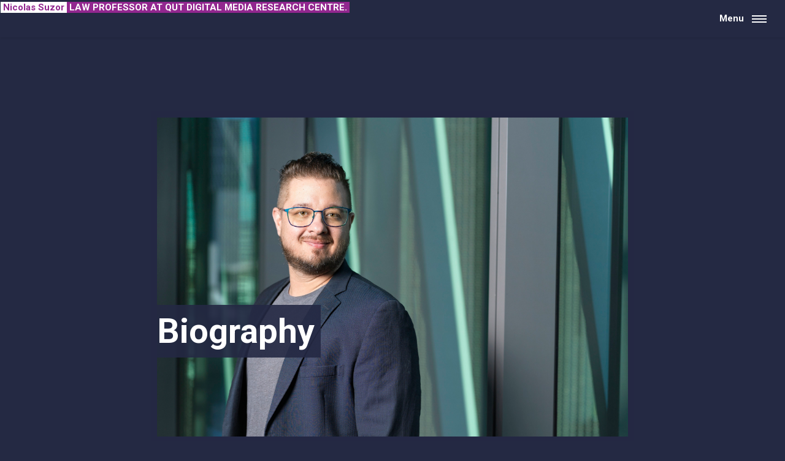

--- FILE ---
content_type: text/html; charset=utf-8
request_url: https://nic.suzor.net/biography/
body_size: 3931
content:
<!DOCTYPE html>
<!--
	Forty by HTML5 UP
	html5up.net | @ajlkn
	Free for personal and commercial use under the CCA 3.0 license (html5up.net/license)
-->
<html>

<head>
	<title>Biography | Nicolas Suzor</title>
	<meta charset="utf-8" />
	<meta name="viewport" content="width=device-width, initial-scale=1, user-scalable=no" />
	<!--[if lte IE 8]><script src="/assets/js/ie/html5shiv.js"></script><![endif]-->
	<link rel="stylesheet" href="/assets/css/main.css" />
	<!--[if lte IE 9]><link rel="stylesheet" href="/assets/css/ie9.css" /><![endif]-->
	<!--[if lte IE 8]><link rel="stylesheet" href="/assets/css/ie8.css" /><![endif]-->

	<!-- Global site tag (gtag.js) - Google Analytics -->
	<script async src="https://www.googletagmanager.com/gtag/js?id=UA-4131259-1" type="a6d3503684ab67004495ba2a-text/javascript"></script>
	<script type="a6d3503684ab67004495ba2a-text/javascript">
	  window.dataLayer = window.dataLayer || [];
	  function gtag(){dataLayer.push(arguments);}
	  gtag('js', new Date());

	  gtag('config', 'UA-4131259-1');
	</script>
  
</head>


<body>

    <!-- Wrapper -->
<div id="wrapper">

<!-- Header -->
<header id="header">
	<a href="/" class="branding">
		
		<span class="name">&nbsp;Nicolas Suzor&nbsp;</span><span class="reverse altheavy">&nbsp;Law Professor at QUT Digital Media Research Centre.&nbsp;</span>
	</a>
	<nav>
		<a href="#menu">Menu</a>
	</nav>
</header>

<!-- Menu -->
<nav id="menu">
	<ul class="links">
    <li><a href="/">home</a></li>
    <li><a href="/biography">bio</a></li>
    <li><a href="/publications">publications</a></li>
    <li><a href="/lawless">New book: Lawless</a></li>
	</ul>
</nav>
 
    
    
<!-- Main -->
<div id="main" class="alt">

<!-- One -->
<section id="one">
	<div class="inner">
    <div class="headerimage">
      <span class="image main"><img src="/assets/ElYfYhqXgAAEWDH.jpg" alt="" /></span>
      <h1><span class="main">Biography</span></h1>
      <header class="major">
	  	</header>
    </div>
		<p>Nicolas Suzor researches the regulation of networked society. He is a Professor at 
the <a href="http://www.law.qut.edu.au">Law School</a> at Queensland University of Technology, 
and one of the leaders of the ARC Centre of Excellence for Automated Decision-Making 
and Society. Nic is a member of the <a href="https://oversightboard.com/">Oversight Board</a>, 
an independent organisation that hears appeals and makes binding decisions about 
what content Facebook and Instagram should allow or remove, based on international 
human rights norms. He is the author of <a href="https://www.amazon.com/Lawless-Secret-Rules-Govern-Digital/dp/1108740472/">Lawless: the secret rules that govern our 
digital lives</a> 
(Cambridge, 2019).</p>

<p>Nic teaches intellectual property and technology law at QUT. He is an award winning educator, receiving QUT’s <a href="../2016/08/02/law-lecturer-and-researcher-awarded-2016-qut-david-gardiner-teacher-of-the-year/index.html">David Gardiner Teacher of the Year medal</a> in 2016 and was <a href="https://www.qut.edu.au/news/news?news-id=123577">nationally recognised</a> as a recipient of an Australian Awards for University Teaching Citation for Outstanding Contributions to Student Learning in 2017 for his engaging and innovative teaching.</p>

<p>Download a <a href="https://i1.wp.com/nic.suzor.net/wp-content/uploads/2009/11/Suzor-Nic-2014-square.png?ssl=1">profile photo in print quality here</a>.</p>

<h2 id="funding-research-integrity-and-other-organisations">Funding, research integrity, and other organisations</h2>
<p>I believe strongly in the importance of independent scholarship. I commit to upholding the ethical principles of academic research, including particularly the shared statement from Robin Feldman et al., <a href="https://scholarship.law.duke.edu/faculty_scholarship/3569/">Open Letter on Ethical Norms in Intellectual Property Scholarship</a>, 29 Harvard Journal of Law &amp; Technology 1-14 (2016). In accordance with these principles, I do not accept funding from sources that impose restrictions on the publication of research results.</p>

<p>Organisations I have been affiliated with:</p>
<ul>
  <li>From 2020, I am one of the inaugural members of the <a href="https://oversightboard.com/">Oversight Board</a>, an independent organisation that hears appeals and makes binding decisions about what content Facebook and Instagram should allow or remove, based on international human rights norms.</li>
  <li>From 2016 – 2020, I was a founding board member and Deputy Chair of <a href="http://digitalrightswatch.org.au">Digital Rights Watch</a>, an Australian non-profit organisation whose mission is to ensure that Australian citizens are equipped, empowered and enabled to uphold their digital rights.</li>
  <li>From 2014 – 2020, I was the Chapter Lead of the <a href="http://creativecommons.org.au/">Creative Commons Australia</a> project.</li>
  <li>From 2007 – 2010, I was a member of the Board of Electronic Frontiers Australia, including periods as Chair and Deputy Chair.</li>
</ul>

<p>In the interests of promoting transparency in academic research, I have received funding from the following sources:</p>

<ul>
  <li>The Australian Research Council</li>
  <li>The Australian Digital Alliance</li>
  <li>The Queensland Taxi Council</li>
  <li>The Australian Communications Consumer Action Network</li>
  <li>The Consumer Policy Research Center</li>
  <li>The OECD</li>
  <li>The Conversation</li>
</ul>

<p>In addition to this research funding, I have consulted with various industry organisations, including Facebook and Google. This work is a direct extension of my research, where I seek to further the public interest in technology policy. I am not paid for this work, but I do accept funding for travel expenses.</p>

<p>None of these organizations has any right to exercise editorial control over my research publications.</p>

<h3 id="oversight-board">Oversight Board</h3>

<p>I am one of the inaugural members of the <a href="https://oversightboard.com/">Oversight Board</a>, an independent organisation that hears appeals and makes binding decisions about what content Facebook and Instagram should allow or remove. We work to improve accountability and help ensure that Facebook’s rules align with global human rights norms.</p>

<p>The Oversight Board is governed by an independent trust. It is funded by Facebook, but Facebook has no ongoing power to interfere with the operation of the Board. Board Members are expected and empowered to exercise independent judgment, and that independence is guaranteed through the Board’s Charter and Bylaws. We aim to hold Facebook to account, and we are committed to being a strong, independent force to promote freedom of expression and respect for fundamental rights.</p>

<p>Nothing in my relationship with the Oversight Board will compromise the independence of my scholarship or my willingness to speak out about the impact that tech companies have on our human rights. I have committed to maintaining the confidentiality of Oversight Board proceedings — this is critical to ensure we can do our work. Importantly, however, no entity is entitled to interfere with my research or publication of results.</p>

	</div>
</section>

</div>

    <!-- Contact -->
<section id="contact">
	<div class="inner">
		<section>
				<div class="contact-method">
					<h3>Sorry! :-(</h3>
					<p>I am unable to help with Facebook or Instagram suspensions, takedowns, or other concerns by email.</p>
					<p>I receive a lot of email and I'm just not able to respond to these enquiries.</p>
				</div>

				</section>
			<section>
				<div class="contact-method">
					<span class="icon alt fa-envelope"></span>
					<h3>Email</h3>
					<a href="/cdn-cgi/l/email-protection#17793964626d78655766626339727362397662"><span class="__cf_email__" data-cfemail="e48aca97919e8b96a4959190ca818091ca8591">[email&#160;protected]</span></a>
				</div>
			</section>
	</div>
</section>

<!-- Footer -->
	<footer id="footer">
		<div class="inner">
			<ul class="icons">
				
					
				
					
				
					
						<li>
							<a href="https://www.instagram.com/nicsuzor/" class="icon alt fa-instagram" target="_blank" rel="noopener noreferrer" aria-label="Instagram">
								<span class="label">Instagram</span>
							</a>
						</li>
					
				
					
						<li>
							<a href="https://www.linkedin.com/in/nicsuzor/" class="icon alt fa-linkedin" target="_blank" rel="noopener noreferrer" aria-label="LinkedIn">
								<span class="label">LinkedIn</span>
							</a>
						</li>
					
				
					
						<li>
							<a href="https://twitter.com/nicsuzor" class="icon alt fa-twitter" target="_blank" rel="noopener noreferrer" aria-label="Twitter">
								<span class="label">Twitter</span>
							</a>
						</li>
					
				
					
						<li>
							<a href="https://www.facebook.com/nicsuzor/" class="icon alt fa-facebook" target="_blank" rel="noopener noreferrer" aria-label="Facebook">
								<span class="label">Facebook</span>
							</a>
						</li>
					
				
					
				
			</ul>
			<ul class="copyright">
				
<a href="https://html5up.net" target="_blank">theme</a> |
<a href="https://github.com/andrewbanchich" target="_blank">integration</a> |
<a href="https://www.flickr.com/photos/anieto2k/24313819645">Wild Wild West photo</a>
Bookshelf photo by <a href="https://unsplash.com/@mvdheuvel?utm_source=unsplash&utm_medium=referral&utm_content=creditCopyText">Maarten van den Heuvel</a> on <a href="https://unsplash.com/?utm_source=unsplash&utm_medium=referral&utm_content=creditCopyText">Unsplash</a>


			</ul>
		</div>
	</footer>

</div>

<!-- Scripts -->
	<script data-cfasync="false" src="/cdn-cgi/scripts/5c5dd728/cloudflare-static/email-decode.min.js"></script><script src="/assets/js/jquery.min.js" type="a6d3503684ab67004495ba2a-text/javascript"></script>
	<script src="/assets/js/jquery.scrolly.min.js" type="a6d3503684ab67004495ba2a-text/javascript"></script>
	<script src="/assets/js/jquery.scrollex.min.js" type="a6d3503684ab67004495ba2a-text/javascript"></script>
	<script src="/assets/js/skel.min.js" type="a6d3503684ab67004495ba2a-text/javascript"></script>
	<script src="/assets/js/util.js" type="a6d3503684ab67004495ba2a-text/javascript"></script>
	<!--[if lte IE 8]><script src="/assets/js/ie/respond.min.js"></script><![endif]-->
	<script src="/assets/js/main.js" type="a6d3503684ab67004495ba2a-text/javascript"></script>


<script src="/cdn-cgi/scripts/7d0fa10a/cloudflare-static/rocket-loader.min.js" data-cf-settings="a6d3503684ab67004495ba2a-|49" defer></script><script defer src="https://static.cloudflareinsights.com/beacon.min.js/vcd15cbe7772f49c399c6a5babf22c1241717689176015" integrity="sha512-ZpsOmlRQV6y907TI0dKBHq9Md29nnaEIPlkf84rnaERnq6zvWvPUqr2ft8M1aS28oN72PdrCzSjY4U6VaAw1EQ==" data-cf-beacon='{"version":"2024.11.0","token":"d29e6b95852b4d2f841f4e9f9f790dbf","r":1,"server_timing":{"name":{"cfCacheStatus":true,"cfEdge":true,"cfExtPri":true,"cfL4":true,"cfOrigin":true,"cfSpeedBrain":true},"location_startswith":null}}' crossorigin="anonymous"></script>
</body>

</html>


--- FILE ---
content_type: text/css; charset=utf-8
request_url: https://nic.suzor.net/assets/css/main.css
body_size: 8784
content:
@import url(font-awesome.min.css);@import url("https://fonts.googleapis.com/css2?family=Roboto:wght@300;700&family=Smooch+Sans:wght@100&family=VT323&display=swap");html,body,div,span,applet,object,iframe,h1,h2,h3,h4,h5,h6,p,blockquote,pre,a,abbr,acronym,address,big,cite,code,del,dfn,em,img,ins,kbd,q,s,samp,small,strike,strong,sub,sup,tt,var,b,u,i,center,dl,dt,dd,ol,ul,li,fieldset,form,label,legend,table,caption,tbody,tfoot,thead,tr,th,td,article,aside,canvas,details,embed,figure,figcaption,footer,header,hgroup,menu,nav,output,ruby,section,summary,time,mark,audio,video{margin:0;padding:0;border:0;font-size:100%;font:inherit;vertical-align:baseline}article,aside,details,figcaption,figure,footer,header,hgroup,menu,nav,section{display:block}body{line-height:1}ol,ul{list-style:none}blockquote,q{quotes:none}blockquote:before,blockquote:after,q:before,q:after{content:'';content:none}table{border-collapse:collapse;border-spacing:0}body{-webkit-text-size-adjust:none}*,*:before,*:after{-moz-box-sizing:border-box;-webkit-box-sizing:border-box;box-sizing:border-box}.row{border-bottom:solid 1px transparent;-moz-box-sizing:border-box;-webkit-box-sizing:border-box;box-sizing:border-box}.row>*{float:left;-moz-box-sizing:border-box;-webkit-box-sizing:border-box;box-sizing:border-box}.row:after,.row:before{content:'';display:block;clear:both;height:0}.row.uniform>*>:first-child{margin-top:0}.row.uniform>*>:last-child{margin-bottom:0}.row.\30 \25 >*{padding:0 0 0 0em}.row.\30 \25{margin:0 0 -1px 0em}.row.uniform.\30 \25 >*{padding:0em 0 0 0em}.row.uniform.\30 \25{margin:0em 0 -1px 0em}.row>*{padding:0 0 0 2em}.row{margin:0 0 -1px -2em}.row.uniform>*{padding:2em 0 0 2em}.row.uniform{margin:-2em 0 -1px -2em}.row.\32 00\25 >*{padding:0 0 0 4em}.row.\32 00\25{margin:0 0 -1px -4em}.row.uniform.\32 00\25 >*{padding:4em 0 0 4em}.row.uniform.\32 00\25{margin:-4em 0 -1px -4em}.row.\31 50\25 >*{padding:0 0 0 3em}.row.\31 50\25{margin:0 0 -1px -3em}.row.uniform.\31 50\25 >*{padding:3em 0 0 3em}.row.uniform.\31 50\25{margin:-3em 0 -1px -3em}.row.\35 0\25 >*{padding:0 0 0 1em}.row.\35 0\25{margin:0 0 -1px -1em}.row.uniform.\35 0\25 >*{padding:1em 0 0 1em}.row.uniform.\35 0\25{margin:-1em 0 -1px -1em}.row.\32 5\25 >*{padding:0 0 0 .5em}.row.\32 5\25{margin:0 0 -1px -.5em}.row.uniform.\32 5\25 >*{padding:.5em 0 0 .5em}.row.uniform.\32 5\25{margin:-.5em 0 -1px -.5em}.\31 2u,.\31 2u\24{width:100%;clear:none;margin-left:0}.\31 1u,.\31 1u\24{width:91.6666666667%;clear:none;margin-left:0}.\31 0u,.\31 0u\24{width:83.3333333333%;clear:none;margin-left:0}.\39 u,.\39 u\24{width:75%;clear:none;margin-left:0}.\38 u,.\38 u\24{width:66.6666666667%;clear:none;margin-left:0}.\37 u,.\37 u\24{width:58.3333333333%;clear:none;margin-left:0}.\36 u,.\36 u\24{width:50%;clear:none;margin-left:0}.\35 u,.\35 u\24{width:41.6666666667%;clear:none;margin-left:0}.\34 u,.\34 u\24{width:33.3333333333%;clear:none;margin-left:0}.\33 u,.\33 u\24{width:25%;clear:none;margin-left:0}.\32 u,.\32 u\24{width:16.6666666667%;clear:none;margin-left:0}.\31 u,.\31 u\24{width:8.3333333333%;clear:none;margin-left:0}.\31 2u\24 +*,.\31 1u\24 +*,.\31 0u\24 +*,.\39 u\24 +*,.\38 u\24 +*,.\37 u\24 +*,.\36 u\24 +*,.\35 u\24 +*,.\34 u\24 +*,.\33 u\24 +*,.\32 u\24 +*,.\31 u\24 +*{clear:left}.\-11u{margin-left:91.6666666667%}.\-10u{margin-left:83.3333333333%}.\-9u{margin-left:75%}.\-8u{margin-left:66.6666666667%}.\-7u{margin-left:58.3333333333%}.\-6u{margin-left:50%}.\-5u{margin-left:41.6666666667%}.\-4u{margin-left:33.3333333333%}.\-3u{margin-left:25%}.\-2u{margin-left:16.6666666667%}.\-1u{margin-left:8.3333333333%}@media screen and (max-width: 1680px){.row>*{padding:0 0 0 2em}.row{margin:0 0 -1px -2em}.row.uniform>*{padding:2em 0 0 2em}.row.uniform{margin:-2em 0 -1px -2em}.row.\32 00\25 >*{padding:0 0 0 4em}.row.\32 00\25{margin:0 0 -1px -4em}.row.uniform.\32 00\25 >*{padding:4em 0 0 4em}.row.uniform.\32 00\25{margin:-4em 0 -1px -4em}.row.\31 50\25 >*{padding:0 0 0 3em}.row.\31 50\25{margin:0 0 -1px -3em}.row.uniform.\31 50\25 >*{padding:3em 0 0 3em}.row.uniform.\31 50\25{margin:-3em 0 -1px -3em}.row.\35 0\25 >*{padding:0 0 0 1em}.row.\35 0\25{margin:0 0 -1px -1em}.row.uniform.\35 0\25 >*{padding:1em 0 0 1em}.row.uniform.\35 0\25{margin:-1em 0 -1px -1em}.row.\32 5\25 >*{padding:0 0 0 .5em}.row.\32 5\25{margin:0 0 -1px -.5em}.row.uniform.\32 5\25 >*{padding:.5em 0 0 .5em}.row.uniform.\32 5\25{margin:-.5em 0 -1px -.5em}.\31 2u\28xlarge\29,.\31 2u\24\28xlarge\29{width:100%;clear:none;margin-left:0}.\31 1u\28xlarge\29,.\31 1u\24\28xlarge\29{width:91.6666666667%;clear:none;margin-left:0}.\31 0u\28xlarge\29,.\31 0u\24\28xlarge\29{width:83.3333333333%;clear:none;margin-left:0}.\39 u\28xlarge\29,.\39 u\24\28xlarge\29{width:75%;clear:none;margin-left:0}.\38 u\28xlarge\29,.\38 u\24\28xlarge\29{width:66.6666666667%;clear:none;margin-left:0}.\37 u\28xlarge\29,.\37 u\24\28xlarge\29{width:58.3333333333%;clear:none;margin-left:0}.\36 u\28xlarge\29,.\36 u\24\28xlarge\29{width:50%;clear:none;margin-left:0}.\35 u\28xlarge\29,.\35 u\24\28xlarge\29{width:41.6666666667%;clear:none;margin-left:0}.\34 u\28xlarge\29,.\34 u\24\28xlarge\29{width:33.3333333333%;clear:none;margin-left:0}.\33 u\28xlarge\29,.\33 u\24\28xlarge\29{width:25%;clear:none;margin-left:0}.\32 u\28xlarge\29,.\32 u\24\28xlarge\29{width:16.6666666667%;clear:none;margin-left:0}.\31 u\28xlarge\29,.\31 u\24\28xlarge\29{width:8.3333333333%;clear:none;margin-left:0}.\31 2u\24\28xlarge\29 +*,.\31 1u\24\28xlarge\29 +*,.\31 0u\24\28xlarge\29 +*,.\39 u\24\28xlarge\29 +*,.\38 u\24\28xlarge\29 +*,.\37 u\24\28xlarge\29 +*,.\36 u\24\28xlarge\29 +*,.\35 u\24\28xlarge\29 +*,.\34 u\24\28xlarge\29 +*,.\33 u\24\28xlarge\29 +*,.\32 u\24\28xlarge\29 +*,.\31 u\24\28xlarge\29 +*{clear:left}.\-11u\28xlarge\29{margin-left:91.6666666667%}.\-10u\28xlarge\29{margin-left:83.3333333333%}.\-9u\28xlarge\29{margin-left:75%}.\-8u\28xlarge\29{margin-left:66.6666666667%}.\-7u\28xlarge\29{margin-left:58.3333333333%}.\-6u\28xlarge\29{margin-left:50%}.\-5u\28xlarge\29{margin-left:41.6666666667%}.\-4u\28xlarge\29{margin-left:33.3333333333%}.\-3u\28xlarge\29{margin-left:25%}.\-2u\28xlarge\29{margin-left:16.6666666667%}.\-1u\28xlarge\29{margin-left:8.3333333333%}}@media screen and (max-width: 1280px){.row>*{padding:0 0 0 1.5em}.row{margin:0 0 -1px -1.5em}.row.uniform>*{padding:1.5em 0 0 1.5em}.row.uniform{margin:-1.5em 0 -1px -1.5em}.row.\32 00\25 >*{padding:0 0 0 3em}.row.\32 00\25{margin:0 0 -1px -3em}.row.uniform.\32 00\25 >*{padding:3em 0 0 3em}.row.uniform.\32 00\25{margin:-3em 0 -1px -3em}.row.\31 50\25 >*{padding:0 0 0 2.25em}.row.\31 50\25{margin:0 0 -1px -2.25em}.row.uniform.\31 50\25 >*{padding:2.25em 0 0 2.25em}.row.uniform.\31 50\25{margin:-2.25em 0 -1px -2.25em}.row.\35 0\25 >*{padding:0 0 0 .75em}.row.\35 0\25{margin:0 0 -1px -.75em}.row.uniform.\35 0\25 >*{padding:.75em 0 0 .75em}.row.uniform.\35 0\25{margin:-.75em 0 -1px -.75em}.row.\32 5\25 >*{padding:0 0 0 .375em}.row.\32 5\25{margin:0 0 -1px -.375em}.row.uniform.\32 5\25 >*{padding:.375em 0 0 .375em}.row.uniform.\32 5\25{margin:-.375em 0 -1px -.375em}.\31 2u\28large\29,.\31 2u\24\28large\29{width:100%;clear:none;margin-left:0}.\31 1u\28large\29,.\31 1u\24\28large\29{width:91.6666666667%;clear:none;margin-left:0}.\31 0u\28large\29,.\31 0u\24\28large\29{width:83.3333333333%;clear:none;margin-left:0}.\39 u\28large\29,.\39 u\24\28large\29{width:75%;clear:none;margin-left:0}.\38 u\28large\29,.\38 u\24\28large\29{width:66.6666666667%;clear:none;margin-left:0}.\37 u\28large\29,.\37 u\24\28large\29{width:58.3333333333%;clear:none;margin-left:0}.\36 u\28large\29,.\36 u\24\28large\29{width:50%;clear:none;margin-left:0}.\35 u\28large\29,.\35 u\24\28large\29{width:41.6666666667%;clear:none;margin-left:0}.\34 u\28large\29,.\34 u\24\28large\29{width:33.3333333333%;clear:none;margin-left:0}.\33 u\28large\29,.\33 u\24\28large\29{width:25%;clear:none;margin-left:0}.\32 u\28large\29,.\32 u\24\28large\29{width:16.6666666667%;clear:none;margin-left:0}.\31 u\28large\29,.\31 u\24\28large\29{width:8.3333333333%;clear:none;margin-left:0}.\31 2u\24\28large\29 +*,.\31 1u\24\28large\29 +*,.\31 0u\24\28large\29 +*,.\39 u\24\28large\29 +*,.\38 u\24\28large\29 +*,.\37 u\24\28large\29 +*,.\36 u\24\28large\29 +*,.\35 u\24\28large\29 +*,.\34 u\24\28large\29 +*,.\33 u\24\28large\29 +*,.\32 u\24\28large\29 +*,.\31 u\24\28large\29 +*{clear:left}.\-11u\28large\29{margin-left:91.6666666667%}.\-10u\28large\29{margin-left:83.3333333333%}.\-9u\28large\29{margin-left:75%}.\-8u\28large\29{margin-left:66.6666666667%}.\-7u\28large\29{margin-left:58.3333333333%}.\-6u\28large\29{margin-left:50%}.\-5u\28large\29{margin-left:41.6666666667%}.\-4u\28large\29{margin-left:33.3333333333%}.\-3u\28large\29{margin-left:25%}.\-2u\28large\29{margin-left:16.6666666667%}.\-1u\28large\29{margin-left:8.3333333333%}}@media screen and (max-width: 980px){.row>*{padding:0 0 0 1.5em}.row{margin:0 0 -1px -1.5em}.row.uniform>*{padding:1.5em 0 0 1.5em}.row.uniform{margin:-1.5em 0 -1px -1.5em}.row.\32 00\25 >*{padding:0 0 0 3em}.row.\32 00\25{margin:0 0 -1px -3em}.row.uniform.\32 00\25 >*{padding:3em 0 0 3em}.row.uniform.\32 00\25{margin:-3em 0 -1px -3em}.row.\31 50\25 >*{padding:0 0 0 2.25em}.row.\31 50\25{margin:0 0 -1px -2.25em}.row.uniform.\31 50\25 >*{padding:2.25em 0 0 2.25em}.row.uniform.\31 50\25{margin:-2.25em 0 -1px -2.25em}.row.\35 0\25 >*{padding:0 0 0 .75em}.row.\35 0\25{margin:0 0 -1px -.75em}.row.uniform.\35 0\25 >*{padding:.75em 0 0 .75em}.row.uniform.\35 0\25{margin:-.75em 0 -1px -.75em}.row.\32 5\25 >*{padding:0 0 0 .375em}.row.\32 5\25{margin:0 0 -1px -.375em}.row.uniform.\32 5\25 >*{padding:.375em 0 0 .375em}.row.uniform.\32 5\25{margin:-.375em 0 -1px -.375em}.\31 2u\28medium\29,.\31 2u\24\28medium\29{width:100%;clear:none;margin-left:0}.\31 1u\28medium\29,.\31 1u\24\28medium\29{width:91.6666666667%;clear:none;margin-left:0}.\31 0u\28medium\29,.\31 0u\24\28medium\29{width:83.3333333333%;clear:none;margin-left:0}.\39 u\28medium\29,.\39 u\24\28medium\29{width:75%;clear:none;margin-left:0}.\38 u\28medium\29,.\38 u\24\28medium\29{width:66.6666666667%;clear:none;margin-left:0}.\37 u\28medium\29,.\37 u\24\28medium\29{width:58.3333333333%;clear:none;margin-left:0}.\36 u\28medium\29,.\36 u\24\28medium\29{width:50%;clear:none;margin-left:0}.\35 u\28medium\29,.\35 u\24\28medium\29{width:41.6666666667%;clear:none;margin-left:0}.\34 u\28medium\29,.\34 u\24\28medium\29{width:33.3333333333%;clear:none;margin-left:0}.\33 u\28medium\29,.\33 u\24\28medium\29{width:25%;clear:none;margin-left:0}.\32 u\28medium\29,.\32 u\24\28medium\29{width:16.6666666667%;clear:none;margin-left:0}.\31 u\28medium\29,.\31 u\24\28medium\29{width:8.3333333333%;clear:none;margin-left:0}.\31 2u\24\28medium\29 +*,.\31 1u\24\28medium\29 +*,.\31 0u\24\28medium\29 +*,.\39 u\24\28medium\29 +*,.\38 u\24\28medium\29 +*,.\37 u\24\28medium\29 +*,.\36 u\24\28medium\29 +*,.\35 u\24\28medium\29 +*,.\34 u\24\28medium\29 +*,.\33 u\24\28medium\29 +*,.\32 u\24\28medium\29 +*,.\31 u\24\28medium\29 +*{clear:left}.\-11u\28medium\29{margin-left:91.6666666667%}.\-10u\28medium\29{margin-left:83.3333333333%}.\-9u\28medium\29{margin-left:75%}.\-8u\28medium\29{margin-left:66.6666666667%}.\-7u\28medium\29{margin-left:58.3333333333%}.\-6u\28medium\29{margin-left:50%}.\-5u\28medium\29{margin-left:41.6666666667%}.\-4u\28medium\29{margin-left:33.3333333333%}.\-3u\28medium\29{margin-left:25%}.\-2u\28medium\29{margin-left:16.6666666667%}.\-1u\28medium\29{margin-left:8.3333333333%}}@media screen and (max-width: 736px){.row>*{padding:0 0 0 1.25em}.row{margin:0 0 -1px -1.25em}.row.uniform>*{padding:1.25em 0 0 1.25em}.row.uniform{margin:-1.25em 0 -1px -1.25em}.row.\32 00\25 >*{padding:0 0 0 2.5em}.row.\32 00\25{margin:0 0 -1px -2.5em}.row.uniform.\32 00\25 >*{padding:2.5em 0 0 2.5em}.row.uniform.\32 00\25{margin:-2.5em 0 -1px -2.5em}.row.\31 50\25 >*{padding:0 0 0 1.875em}.row.\31 50\25{margin:0 0 -1px -1.875em}.row.uniform.\31 50\25 >*{padding:1.875em 0 0 1.875em}.row.uniform.\31 50\25{margin:-1.875em 0 -1px -1.875em}.row.\35 0\25 >*{padding:0 0 0 .625em}.row.\35 0\25{margin:0 0 -1px -.625em}.row.uniform.\35 0\25 >*{padding:.625em 0 0 .625em}.row.uniform.\35 0\25{margin:-.625em 0 -1px -.625em}.row.\32 5\25 >*{padding:0 0 0 .3125em}.row.\32 5\25{margin:0 0 -1px -.3125em}.row.uniform.\32 5\25 >*{padding:.3125em 0 0 .3125em}.row.uniform.\32 5\25{margin:-.3125em 0 -1px -.3125em}.\31 2u\28small\29,.\31 2u\24\28small\29{width:100%;clear:none;margin-left:0}.\31 1u\28small\29,.\31 1u\24\28small\29{width:91.6666666667%;clear:none;margin-left:0}.\31 0u\28small\29,.\31 0u\24\28small\29{width:83.3333333333%;clear:none;margin-left:0}.\39 u\28small\29,.\39 u\24\28small\29{width:75%;clear:none;margin-left:0}.\38 u\28small\29,.\38 u\24\28small\29{width:66.6666666667%;clear:none;margin-left:0}.\37 u\28small\29,.\37 u\24\28small\29{width:58.3333333333%;clear:none;margin-left:0}.\36 u\28small\29,.\36 u\24\28small\29{width:50%;clear:none;margin-left:0}.\35 u\28small\29,.\35 u\24\28small\29{width:41.6666666667%;clear:none;margin-left:0}.\34 u\28small\29,.\34 u\24\28small\29{width:33.3333333333%;clear:none;margin-left:0}.\33 u\28small\29,.\33 u\24\28small\29{width:25%;clear:none;margin-left:0}.\32 u\28small\29,.\32 u\24\28small\29{width:16.6666666667%;clear:none;margin-left:0}.\31 u\28small\29,.\31 u\24\28small\29{width:8.3333333333%;clear:none;margin-left:0}.\31 2u\24\28small\29 +*,.\31 1u\24\28small\29 +*,.\31 0u\24\28small\29 +*,.\39 u\24\28small\29 +*,.\38 u\24\28small\29 +*,.\37 u\24\28small\29 +*,.\36 u\24\28small\29 +*,.\35 u\24\28small\29 +*,.\34 u\24\28small\29 +*,.\33 u\24\28small\29 +*,.\32 u\24\28small\29 +*,.\31 u\24\28small\29 +*{clear:left}.\-11u\28small\29{margin-left:91.6666666667%}.\-10u\28small\29{margin-left:83.3333333333%}.\-9u\28small\29{margin-left:75%}.\-8u\28small\29{margin-left:66.6666666667%}.\-7u\28small\29{margin-left:58.3333333333%}.\-6u\28small\29{margin-left:50%}.\-5u\28small\29{margin-left:41.6666666667%}.\-4u\28small\29{margin-left:33.3333333333%}.\-3u\28small\29{margin-left:25%}.\-2u\28small\29{margin-left:16.6666666667%}.\-1u\28small\29{margin-left:8.3333333333%}}@media screen and (max-width: 480px){.row>*{padding:0 0 0 1.25em}.row{margin:0 0 -1px -1.25em}.row.uniform>*{padding:1.25em 0 0 1.25em}.row.uniform{margin:-1.25em 0 -1px -1.25em}.row.\32 00\25 >*{padding:0 0 0 2.5em}.row.\32 00\25{margin:0 0 -1px -2.5em}.row.uniform.\32 00\25 >*{padding:2.5em 0 0 2.5em}.row.uniform.\32 00\25{margin:-2.5em 0 -1px -2.5em}.row.\31 50\25 >*{padding:0 0 0 1.875em}.row.\31 50\25{margin:0 0 -1px -1.875em}.row.uniform.\31 50\25 >*{padding:1.875em 0 0 1.875em}.row.uniform.\31 50\25{margin:-1.875em 0 -1px -1.875em}.row.\35 0\25 >*{padding:0 0 0 .625em}.row.\35 0\25{margin:0 0 -1px -.625em}.row.uniform.\35 0\25 >*{padding:.625em 0 0 .625em}.row.uniform.\35 0\25{margin:-.625em 0 -1px -.625em}.row.\32 5\25 >*{padding:0 0 0 .3125em}.row.\32 5\25{margin:0 0 -1px -.3125em}.row.uniform.\32 5\25 >*{padding:.3125em 0 0 .3125em}.row.uniform.\32 5\25{margin:-.3125em 0 -1px -.3125em}.\31 2u\28xsmall\29,.\31 2u\24\28xsmall\29{width:100%;clear:none;margin-left:0}.\31 1u\28xsmall\29,.\31 1u\24\28xsmall\29{width:91.6666666667%;clear:none;margin-left:0}.\31 0u\28xsmall\29,.\31 0u\24\28xsmall\29{width:83.3333333333%;clear:none;margin-left:0}.\39 u\28xsmall\29,.\39 u\24\28xsmall\29{width:75%;clear:none;margin-left:0}.\38 u\28xsmall\29,.\38 u\24\28xsmall\29{width:66.6666666667%;clear:none;margin-left:0}.\37 u\28xsmall\29,.\37 u\24\28xsmall\29{width:58.3333333333%;clear:none;margin-left:0}.\36 u\28xsmall\29,.\36 u\24\28xsmall\29{width:50%;clear:none;margin-left:0}.\35 u\28xsmall\29,.\35 u\24\28xsmall\29{width:41.6666666667%;clear:none;margin-left:0}.\34 u\28xsmall\29,.\34 u\24\28xsmall\29{width:33.3333333333%;clear:none;margin-left:0}.\33 u\28xsmall\29,.\33 u\24\28xsmall\29{width:25%;clear:none;margin-left:0}.\32 u\28xsmall\29,.\32 u\24\28xsmall\29{width:16.6666666667%;clear:none;margin-left:0}.\31 u\28xsmall\29,.\31 u\24\28xsmall\29{width:8.3333333333%;clear:none;margin-left:0}.\31 2u\24\28xsmall\29 +*,.\31 1u\24\28xsmall\29 +*,.\31 0u\24\28xsmall\29 +*,.\39 u\24\28xsmall\29 +*,.\38 u\24\28xsmall\29 +*,.\37 u\24\28xsmall\29 +*,.\36 u\24\28xsmall\29 +*,.\35 u\24\28xsmall\29 +*,.\34 u\24\28xsmall\29 +*,.\33 u\24\28xsmall\29 +*,.\32 u\24\28xsmall\29 +*,.\31 u\24\28xsmall\29 +*{clear:left}.\-11u\28xsmall\29{margin-left:91.6666666667%}.\-10u\28xsmall\29{margin-left:83.3333333333%}.\-9u\28xsmall\29{margin-left:75%}.\-8u\28xsmall\29{margin-left:66.6666666667%}.\-7u\28xsmall\29{margin-left:58.3333333333%}.\-6u\28xsmall\29{margin-left:50%}.\-5u\28xsmall\29{margin-left:41.6666666667%}.\-4u\28xsmall\29{margin-left:33.3333333333%}.\-3u\28xsmall\29{margin-left:25%}.\-2u\28xsmall\29{margin-left:16.6666666667%}.\-1u\28xsmall\29{margin-left:8.3333333333%}}@media screen and (max-width: 360px){.row>*{padding:0 0 0 1.25em}.row{margin:0 0 -1px -1.25em}.row.uniform>*{padding:1.25em 0 0 1.25em}.row.uniform{margin:-1.25em 0 -1px -1.25em}.row.\32 00\25 >*{padding:0 0 0 2.5em}.row.\32 00\25{margin:0 0 -1px -2.5em}.row.uniform.\32 00\25 >*{padding:2.5em 0 0 2.5em}.row.uniform.\32 00\25{margin:-2.5em 0 -1px -2.5em}.row.\31 50\25 >*{padding:0 0 0 1.875em}.row.\31 50\25{margin:0 0 -1px -1.875em}.row.uniform.\31 50\25 >*{padding:1.875em 0 0 1.875em}.row.uniform.\31 50\25{margin:-1.875em 0 -1px -1.875em}.row.\35 0\25 >*{padding:0 0 0 .625em}.row.\35 0\25{margin:0 0 -1px -.625em}.row.uniform.\35 0\25 >*{padding:.625em 0 0 .625em}.row.uniform.\35 0\25{margin:-.625em 0 -1px -.625em}.row.\32 5\25 >*{padding:0 0 0 .3125em}.row.\32 5\25{margin:0 0 -1px -.3125em}.row.uniform.\32 5\25 >*{padding:.3125em 0 0 .3125em}.row.uniform.\32 5\25{margin:-.3125em 0 -1px -.3125em}.\31 2u\28xxsmall\29,.\31 2u\24\28xxsmall\29{width:100%;clear:none;margin-left:0}.\31 1u\28xxsmall\29,.\31 1u\24\28xxsmall\29{width:91.6666666667%;clear:none;margin-left:0}.\31 0u\28xxsmall\29,.\31 0u\24\28xxsmall\29{width:83.3333333333%;clear:none;margin-left:0}.\39 u\28xxsmall\29,.\39 u\24\28xxsmall\29{width:75%;clear:none;margin-left:0}.\38 u\28xxsmall\29,.\38 u\24\28xxsmall\29{width:66.6666666667%;clear:none;margin-left:0}.\37 u\28xxsmall\29,.\37 u\24\28xxsmall\29{width:58.3333333333%;clear:none;margin-left:0}.\36 u\28xxsmall\29,.\36 u\24\28xxsmall\29{width:50%;clear:none;margin-left:0}.\35 u\28xxsmall\29,.\35 u\24\28xxsmall\29{width:41.6666666667%;clear:none;margin-left:0}.\34 u\28xxsmall\29,.\34 u\24\28xxsmall\29{width:33.3333333333%;clear:none;margin-left:0}.\33 u\28xxsmall\29,.\33 u\24\28xxsmall\29{width:25%;clear:none;margin-left:0}.\32 u\28xxsmall\29,.\32 u\24\28xxsmall\29{width:16.6666666667%;clear:none;margin-left:0}.\31 u\28xxsmall\29,.\31 u\24\28xxsmall\29{width:8.3333333333%;clear:none;margin-left:0}.\31 2u\24\28xxsmall\29 +*,.\31 1u\24\28xxsmall\29 +*,.\31 0u\24\28xxsmall\29 +*,.\39 u\24\28xxsmall\29 +*,.\38 u\24\28xxsmall\29 +*,.\37 u\24\28xxsmall\29 +*,.\36 u\24\28xxsmall\29 +*,.\35 u\24\28xxsmall\29 +*,.\34 u\24\28xxsmall\29 +*,.\33 u\24\28xxsmall\29 +*,.\32 u\24\28xxsmall\29 +*,.\31 u\24\28xxsmall\29 +*{clear:left}.\-11u\28xxsmall\29{margin-left:91.6666666667%}.\-10u\28xxsmall\29{margin-left:83.3333333333%}.\-9u\28xxsmall\29{margin-left:75%}.\-8u\28xxsmall\29{margin-left:66.6666666667%}.\-7u\28xxsmall\29{margin-left:58.3333333333%}.\-6u\28xxsmall\29{margin-left:50%}.\-5u\28xxsmall\29{margin-left:41.6666666667%}.\-4u\28xxsmall\29{margin-left:33.3333333333%}.\-3u\28xxsmall\29{margin-left:25%}.\-2u\28xxsmall\29{margin-left:16.6666666667%}.\-1u\28xxsmall\29{margin-left:8.3333333333%}}@-ms-viewport{width:device-width}body{-ms-overflow-style:scrollbar}@media screen and (max-width: 480px){html,body{min-width:320px}}body{background:#242943}body.is-loading *,body.is-loading *:before,body.is-loading *:after{-moz-animation:none !important;-webkit-animation:none !important;-ms-animation:none !important;animation:none !important;-moz-transition:none !important;-webkit-transition:none !important;-ms-transition:none !important;transition:none !important}body,input,select,textarea{color:#fff;font-family:"Roboto",Helvetica,sans-serif;font-size:17pt;font-weight:300;letter-spacing:0;line-height:1.65}@media screen and (max-width: 1680px){body,input,select,textarea{font-size:18pt}}@media screen and (max-width: 1280px){body,input,select,textarea{font-size:14pt}}@media screen and (max-width: 360px){body,input,select,textarea{font-size:10pt}}a{-moz-transition:color .2s ease-in-out,border-bottom-color .2s ease-in-out;-webkit-transition:color .2s ease-in-out,border-bottom-color .2s ease-in-out;-ms-transition:color .2s ease-in-out,border-bottom-color .2s ease-in-out;transition:color .2s ease-in-out,border-bottom-color .2s ease-in-out;border-bottom:dotted 1px;color:inherit;text-decoration:none}a:hover{border-bottom-color:transparent;color:#9bf1ff !important}a:active{color:#53e3fb !important}strong,b{color:#fff;font-weight:700}em,i{font-style:italic}p{margin:0 0 1em 0}blockquote>p{margin:0}h1,h2,h3,h4,h5,h6{color:#fff;font-weight:700;line-height:1.25;margin:4em 0 0 0}h1 a,h2 a,h3 a,h4 a,h5 a,h6 a{color:inherit;border-bottom:0}h1{margin:0 0 0 0;font-size:3em}h2{font-size:2.55em}h3{font-size:1.7em}h4{font-size:1.5em}h5{font-size:1.2em}h6{font-size:0.9em}@media screen and (max-width: 736px){h1{font-size:2em}h2{font-size:1.5em}h3{font-size:1.25em}}sub{font-size:0.8em;position:relative;top:0.5em}sup{font-size:0.8em;position:relative;top:-0.5em}blockquote{border-left:solid 4px rgba(212,212,255,0.1);font-style:italic;margin:0 0 2em 0;padding:.5em 0 .5em 2em}code{background:rgba(212,212,255,0.035);font-family:"VT323",monospace;font-size:0.9em;margin:0 0.25em;padding:0.25em 0.65em}pre{-webkit-overflow-scrolling:touch;font-family:"VT323",monospace;font-size:0.9em;margin:0 0 2em 0}pre code{display:block;line-height:1.75;padding:1em 1.5em;overflow-x:auto}hr{border:0;border-bottom:solid 1px rgba(212,212,255,0.1);margin:2em 0}hr.major{margin:3em 0}.align-left{text-align:left}.align-center{text-align:center}.align-right{text-align:right}.alt{font-weight:300;font-family:"Roboto",Helvetica,sans-serif;letter-spacing:0}.reverse{color:#fff;background-color:#92278f;line-height:1.15}.altheavy{font-family:"Roboto",Helvetica,sans-serif;letter-spacing:0;text-transform:uppercase;font-weight:700}section.special,article.special{text-align:center}header.major{width:-moz-max-content;width:-webkit-max-content;width:-ms-max-content;width:max-content;max-width:100%;margin-bottom:0}header.major>:first-child{margin-bottom:0;width:calc(100% + 0.5em)}header.major>:first-child:after{content:'';background-color:#fff;display:inline;height:2px;margin:0.325em 0 0.5em 0;width:100%}header.major>p{font-size:0.9em;font-weight:700;letter-spacing:-.05em;margin-bottom:0}body.is-ie header.major>:first-child:after{max-width:9em}body.is-ie header.major>h1:after{max-width:100% !important}@media screen and (max-width: 736px){header.major>p br{display:none}}form{margin:0 0 2em 0}form .field{margin:0 0 2em 0}form .field.half{width:50%;float:left;padding:0 0 0 1em}form .field.half.first{padding:0 1em 0 0}form>.actions{margin:2.5em 0 0 0 !important}@media screen and (max-width: 736px){form .field{margin:0 0 1.5em 0}form .field.half{padding:0 0 0 .75em}form .field.half.first{padding:0 .75em 0 0}form>.actions{margin:2em 0 0 0 !important}}@media screen and (max-width: 480px){form .field.half{width:100%;float:none;padding:0}form .field.half.first{padding:0}}label{color:#fff;display:block;font-size:0.8em;font-weight:700;letter-spacing:-.05em;margin:0 0 1em 0;text-transform:uppercase}input[type="text"],input[type="password"],input[type="email"],input[type="tel"],select,textarea{-moz-appearance:none;-webkit-appearance:none;-ms-appearance:none;appearance:none;background:rgba(212,212,255,0.035);border:none;border-radius:0;color:inherit;display:block;outline:0;padding:0 1em;text-decoration:none;width:100%}input[type="text"]:invalid,input[type="password"]:invalid,input[type="email"]:invalid,input[type="tel"]:invalid,select:invalid,textarea:invalid{box-shadow:none}input[type="text"]:focus,input[type="password"]:focus,input[type="email"]:focus,input[type="tel"]:focus,select:focus,textarea:focus{border-color:#9bf1ff;box-shadow:0 0 0 2px #9bf1ff}.select-wrapper{text-decoration:none;display:block;position:relative}.select-wrapper:before{-moz-osx-font-smoothing:grayscale;-webkit-font-smoothing:antialiased;font-family:FontAwesome;font-style:normal;font-weight:normal;text-transform:none !important}.select-wrapper:before{color:rgba(212,212,255,0.1);content:'\f078';display:block;height:2.75em;line-height:2.75em;pointer-events:none;position:absolute;right:0;text-align:center;top:0;width:2.75em}.select-wrapper select::-ms-expand{display:none}input[type="text"],input[type="password"],input[type="email"],select{height:2.75em}textarea{padding:0.75em 1em}input[type="checkbox"],input[type="radio"]{-moz-appearance:none;-webkit-appearance:none;-ms-appearance:none;appearance:none;display:block;float:left;margin-right:-2em;opacity:0;width:1em;z-index:-1}input[type="checkbox"]+label,input[type="radio"]+label{text-decoration:none;color:#fff;cursor:pointer;display:inline-block;font-weight:300;padding-left:2.65em;padding-right:0.75em;position:relative}input[type="checkbox"]+label:before,input[type="radio"]+label:before{-moz-osx-font-smoothing:grayscale;-webkit-font-smoothing:antialiased;font-family:FontAwesome;font-style:normal;font-weight:normal;text-transform:none !important}input[type="checkbox"]+label:before,input[type="radio"]+label:before{background:rgba(212,212,255,0.035);content:'';display:inline-block;height:1.65em;left:0;letter-spacing:0;line-height:1.58125em;position:absolute;text-align:center;top:0;width:1.65em}input[type="checkbox"]:checked+label:before,input[type="radio"]:checked+label:before{background:#fff;border-color:#9bf1ff;content:'\f00c';color:#242943}input[type="checkbox"]:focus+label:before,input[type="radio"]:focus+label:before{box-shadow:0 0 0 2px #9bf1ff}input[type="radio"]+label:before{border-radius:100%}::-webkit-input-placeholder{color:rgba(244,244,255,0.2) !important;opacity:1.0}:-moz-placeholder{color:rgba(244,244,255,0.2) !important;opacity:1.0}::-moz-placeholder{color:rgba(244,244,255,0.2) !important;opacity:1.0}:-ms-input-placeholder{color:rgba(244,244,255,0.2) !important;opacity:1.0}.formerize-placeholder{color:rgba(244,244,255,0.2) !important;opacity:1.0}.box{border:solid 1px rgba(212,212,255,0.1);margin-bottom:2em;padding:1.5em}.box>:last-child,.box>:last-child>:last-child,.box>:last-child>:last-child>:last-child{margin-bottom:0}.box.alt{border:0;border-radius:0;padding:0}.icon{text-decoration:none;border-bottom:none;position:relative}.icon:before{-moz-osx-font-smoothing:grayscale;-webkit-font-smoothing:antialiased;font-family:FontAwesome;font-style:normal;font-weight:normal;text-transform:none !important}.icon>.label{display:none}.icon.alt:before{background-color:#fff;border-radius:100%;color:#242943;display:inline-block;height:2em;line-height:2em;text-align:center;width:2em}a.icon.alt:before{-moz-transition:background-color .2s ease-in-out;-webkit-transition:background-color .2s ease-in-out;-ms-transition:background-color .2s ease-in-out;transition:background-color .2s ease-in-out}a.icon.alt:hover:before{background-color:#27922c}a.icon.alt:active:before{background-color:#1a531c}img{max-width:100%}.image{border:0;display:inline-block;position:relative}.image img{display:block}.image.left,.image.right{max-width:30%}.image.left img,.image.right img{width:100%}.image.left{float:left;margin:0 1.5em 1.25em 0;top:0.25em}.image.right{float:right;margin:0 0 1.25em 1.5em;top:0.25em}.image.fit{display:block;margin:0 0 2em 0;width:100%}.image.fit img{width:100%}.image.main{display:block;margin:2.5em 0;width:100%}.image.main img{width:100%}@media screen and (max-width: 736px){.image.main{margin:1.5em 0}}ol{list-style:decimal;margin:0 0 0 0;padding-left:35em}ol li{padding-left:0.25em}ul{list-style:disc;margin:0 0 0 0;padding-left:3em}ul li{padding-left:0.5em}ul:last-child{border-top:0;padding-bottom:1.5em}ul.alt{list-style:none;padding-left:0}ul.alt li{border-top:solid 1px rgba(212,212,255,0.1);padding:0.5em 0}ul.alt li:first-child{border-top:0;padding-top:0}ul.icons{cursor:default;list-style:none;padding-left:0}ul.icons li{display:inline-block;padding:0 1em 0 0}ul.icons li:last-child{padding-right:0}@media screen and (max-width: 736px){ul.icons li{padding:0 0.75em 0 0}}ul.actions{cursor:default;list-style:none;padding-left:0}ul.actions li{display:inline-block;padding:0 1em 0 0;vertical-align:middle}ul.actions li:last-child{padding-right:0}ul.actions.small li{padding:0 1em 0 0}ul.actions.vertical li{display:block;padding:1em 0 0 0}ul.actions.vertical li:first-child{padding-top:0}ul.actions.vertical li>*{margin-bottom:0}ul.actions.vertical.small li:first-child{padding-top:0}ul.actions.fit{display:table;margin-left:-1em;padding:0;table-layout:fixed;width:calc(100% + 1em)}ul.actions.fit li{display:table-cell;padding:0 0 0 1em}ul.actions.fit li>*{margin-bottom:0}ul.actions.fit.small{margin-left:-1em;width:calc(100% + 1em)}ul.actions.fit.small li{padding:0 0 0 1em}dl{margin:0 0 2em 0}dl dt{display:block;font-weight:700;margin:0 0 1em 0}dl dd{margin-left:2em}.table-wrapper{-webkit-overflow-scrolling:touch;overflow-x:auto}table{margin:0 0 2em 0;width:100%}table tbody tr{border:solid 1px rgba(212,212,255,0.1);border-left:0;border-right:0}table tbody tr:nth-child(2n + 1){background-color:rgba(212,212,255,0.035)}table td{padding:0.75em 0.75em}table th{color:#fff;font-size:0.9em;font-weight:700;padding:0 0.75em 0.75em 0.75em;text-align:left}table thead{border-bottom:solid 2px rgba(212,212,255,0.1)}table tfoot{border-top:solid 2px rgba(212,212,255,0.1)}table.alt{border-collapse:separate}table.alt tbody tr td{border:solid 1px rgba(212,212,255,0.1);border-left-width:0;border-top-width:0}table.alt tbody tr td:first-child{border-left-width:1px}table.alt tbody tr:first-child td{border-top-width:1px}table.alt thead{border-bottom:0}table.alt tfoot{border-top:0}input[type="submit"],input[type="reset"],input[type="button"],button,.button{-moz-appearance:none;-webkit-appearance:none;-ms-appearance:none;appearance:none;-moz-transition:background-color .2s ease-in-out,box-shadow .2s ease-in-out,color .2s ease-in-out;-webkit-transition:background-color .2s ease-in-out,box-shadow .2s ease-in-out,color .2s ease-in-out;-ms-transition:background-color .2s ease-in-out,box-shadow .2s ease-in-out,color .2s ease-in-out;transition:background-color .2s ease-in-out,box-shadow .2s ease-in-out,color .2s ease-in-out;background-color:transparent;border:0;border-radius:0;box-shadow:inset 0 0 0 2px #fff;color:#fff;cursor:pointer;display:inline-block;font-size:0.8em;font-weight:700;height:3.5em;letter-spacing:-.05em;line-height:3.5em;padding:0 1.75em;text-align:center;text-decoration:none;text-transform:uppercase;white-space:nowrap}input[type="submit"]:hover,input[type="submit"]:active,input[type="reset"]:hover,input[type="reset"]:active,input[type="button"]:hover,input[type="button"]:active,button:hover,button:active,.button:hover,.button:active{box-shadow:inset 0 0 0 2px #9bf1ff;color:#9bf1ff}input[type="submit"]:active,input[type="reset"]:active,input[type="button"]:active,button:active,.button:active{background-color:rgba(155,241,255,0.1);box-shadow:inset 0 0 0 2px #53e3fb;color:#53e3fb}input.icon[type="submit"]:before,input.icon[type="reset"]:before,input.icon[type="button"]:before,button.icon:before,.button.icon:before{margin-right:0.5em}input.fit[type="submit"],input.fit[type="reset"],input.fit[type="button"],button.fit,.button.fit{display:block;margin:0 0 1em 0;width:100%}input.small[type="submit"],input.small[type="reset"],input.small[type="button"],button.small,.button.small{font-size:0.6em}input.big[type="submit"],input.big[type="reset"],input.big[type="button"],button.big,.button.big{font-size:1.25em;height:3em;line-height:3em}input.next[type="submit"],input.next[type="reset"],input.next[type="button"],button.next,.button.next{padding-right:4.5em;position:relative}input.next[type="submit"]:before,input.next[type="submit"]:after,input.next[type="reset"]:before,input.next[type="reset"]:after,input.next[type="button"]:before,input.next[type="button"]:after,button.next:before,button.next:after,.button.next:before,.button.next:after{-moz-transition:opacity .2s ease-in-out;-webkit-transition:opacity .2s ease-in-out;-ms-transition:opacity .2s ease-in-out;transition:opacity .2s ease-in-out;background-position:center right;background-repeat:no-repeat;background-size:36px 24px;content:'';display:block;height:100%;position:absolute;right:1.5em;top:0;vertical-align:middle;width:36px}input.next[type="submit"]:before,input.next[type="reset"]:before,input.next[type="button"]:before,button.next:before,.button.next:before{background-image:url("data:image/svg+xml;charset=utf8,%3Csvg xmlns='http://www.w3.org/2000/svg' xmlns:xlink='http://www.w3.org/1999/xlink' width='36px' height='24px' viewBox='0 0 36 24' zoomAndPan='disable'%3E%3Cstyle%3Eline %7B stroke: %23fff%3B stroke-width: 2px%3B %7D%3C/style%3E%3Cline x1='0' y1='12' x2='34' y2='12' /%3E%3Cline x1='25' y1='4' x2='34' y2='12.5' /%3E%3Cline x1='25' y1='20' x2='34' y2='11.5' /%3E%3C/svg%3E")}input.next[type="submit"]:after,input.next[type="reset"]:after,input.next[type="button"]:after,button.next:after,.button.next:after{background-image:url("data:image/svg+xml;charset=utf8,%3Csvg xmlns='http://www.w3.org/2000/svg' xmlns:xlink='http://www.w3.org/1999/xlink' width='36px' height='24px' viewBox='0 0 36 24' zoomAndPan='disable'%3E%3Cstyle%3Eline %7B stroke: %239bf1ff%3B stroke-width: 2px%3B %7D%3C/style%3E%3Cline x1='0' y1='12' x2='34' y2='12' /%3E%3Cline x1='25' y1='4' x2='34' y2='12.5' /%3E%3Cline x1='25' y1='20' x2='34' y2='11.5' /%3E%3C/svg%3E");opacity:0;z-index:1}input.next[type="submit"]:hover:after,input.next[type="submit"]:active:after,input.next[type="reset"]:hover:after,input.next[type="reset"]:active:after,input.next[type="button"]:hover:after,input.next[type="button"]:active:after,button.next:hover:after,button.next:active:after,.button.next:hover:after,.button.next:active:after{opacity:1}@media screen and (max-width: 1280px){input.next[type="submit"],input.next[type="reset"],input.next[type="button"],button.next,.button.next{padding-right:5em}}input.special[type="submit"],input.special[type="reset"],input.special[type="button"],button.special,.button.special{background-color:#fff;box-shadow:none;color:#242943}input.special[type="submit"]:hover,input.special[type="submit"]:active,input.special[type="reset"]:hover,input.special[type="reset"]:active,input.special[type="button"]:hover,input.special[type="button"]:active,button.special:hover,button.special:active,.button.special:hover,.button.special:active{background-color:#9bf1ff;color:#242943 !important}input.special[type="submit"]:active,input.special[type="reset"]:active,input.special[type="button"]:active,button.special:active,.button.special:active{background-color:#53e3fb}input.disabled[type="submit"],input[type="submit"]:disabled,input.disabled[type="reset"],input[type="reset"]:disabled,input.disabled[type="button"],input[type="button"]:disabled,button.disabled,button:disabled,.button.disabled,.button:disabled{-moz-pointer-events:none;-webkit-pointer-events:none;-ms-pointer-events:none;pointer-events:none;cursor:default;opacity:0.25}section#two.tilelinks article:nth-child(2n){width:40%}section#two.tilelinks article:nth-child(3n){width:30%}section#two.tilelinks article:last-child{width:30%}.tiles{display:-moz-flex;display:-webkit-flex;display:-ms-flex;display:flex;-moz-flex-wrap:wrap;-webkit-flex-wrap:wrap;-ms-flex-wrap:wrap;flex-wrap:wrap;border-top:0 !important}.tiles+*{border-top:0 !important}.tiles article{-moz-align-items:center;-webkit-align-items:center;-ms-align-items:center;align-items:center;display:-moz-flex;display:-webkit-flex;display:-ms-flex;display:flex;-moz-transition:-moz-transform 0.25s ease,opacity 0.25s ease,-moz-filter 1s ease,-webkit-filter 1s ease;-webkit-transition:-webkit-transform 0.25s ease,opacity 0.25s ease,-webkit-filter 1s ease,-webkit-filter 1s ease;-ms-transition:-ms-transform 0.25s ease,opacity 0.25s ease,-ms-filter 1s ease,-webkit-filter 1s ease;transition:transform 0.25s ease,opacity 0.25s ease,filter 1s ease,-webkit-filter 1s ease;padding:4em 4em 2em 4em ;background-position:center;background-repeat:no-repeat;background-size:cover;cursor:default;height:40vh;max-height:40em;min-height:23em;overflow:hidden;position:relative;width:40%}.tiles article .image{display:none}.tiles article header{z-index:3;line-height:1;font-weight:800}.tiles article header h3{font-size:1.75em;line-height:1}.tiles article header h3 a{background-color:white;color:#92278f}.tiles article header h3 a:hover{color:inherit !important}.tiles article .link.primary{border:0;height:100%;left:0;position:absolute;top:0;width:100%;z-index:4}.tiles article:before{-moz-transition:opacity 0.5s ease;-webkit-transition:opacity 0.5s ease;-ms-transition:opacity 0.5s ease;transition:opacity 0.5s ease;bottom:0;content:'';height:100%;left:0;opacity:0.75;position:absolute;width:100%;z-index:2}.tiles article:after{background-color:rgba(36,41,67,0.1);content:'';height:100%;left:0;position:absolute;top:0;width:100%;z-index:1}.tiles article:hover:before{opacity:0}.tiles article.is-transitioning{-moz-transform:scale(0.95);-webkit-transform:scale(0.95);-ms-transform:scale(0.95);transform:scale(0.95);opacity:0}.tiles article:nth-child(4n - 1),.tiles article:nth-child(4n - 2){flex:1 auto}.tiles article:nth-child(6n - 5):before{background-color:#27922c}.tiles article:nth-child(6n - 4):before{background-color:#8e9227}.tiles article:nth-child(6n - 3):before{background-color:#922927}.tiles article:nth-child(6n - 2):before{background-color:#e7b788}.tiles article:nth-child(6n - 1):before{background-color:#8ea9e8}.tiles article:nth-child(6n):before{background-color:#87c5a4}@media screen and (max-width: 1280px){.tiles article{padding:4em 3em 2em 3em ;height:30vh;max-height:30em;min-height:20em}}@media screen and (max-width: 980px){.tiles article{width:50% !important}}@media screen and (max-width: 736px){.tiles article{padding:3em 1.5em 1em 1.5em ;height:16em;max-height:none;min-height:0}.tiles article h3{font-size:1.5em}}@media screen and (max-width: 480px){.tiles article{height:20em;width:100% !important}}.contact-method{margin:0 0 2em 0;padding-left:3.25em;position:relative}.contact-method .icon{left:0;position:absolute;top:0}.contact-method h3{margin:0 0 .5em 0}.spotlights{border-top:0 !important}.spotlights+*{border-top:0 !important}.spotlights>section{display:-moz-flex;display:-webkit-flex;display:-ms-flex;display:flex;-moz-flex-direction:row;-webkit-flex-direction:row;-ms-flex-direction:row;flex-direction:row;background-color:#992a96}.spotlights>section>.image{background-position:center center;background-size:cover;border-radius:0;display:block;position:relative;width:30%}.spotlights>section>.image img{border-radius:0;display:block;width:100%}.spotlights>section>.image:before{background:rgba(36,41,67,0.9);content:'';display:block;height:100%;left:0;opacity:0;position:absolute;top:0;width:100%}.spotlights>section>.content{display:-moz-flex;display:-webkit-flex;display:-ms-flex;display:flex;-moz-flex-direction:column;-webkit-flex-direction:column;-ms-flex-direction:column;flex-direction:column;-moz-justify-content:center;-webkit-justify-content:center;-ms-justify-content:center;justify-content:center;-moz-align-items:center;-webkit-align-items:center;-ms-align-items:center;align-items:center;padding:2em 3em 0.1em 3em ;width:70%}.spotlights>section>.content>.inner{margin:0 auto;max-width:100%;width:65em}.spotlights>section:nth-child(2n){-moz-flex-direction:row-reverse;-webkit-flex-direction:row-reverse;-ms-flex-direction:row-reverse;flex-direction:row-reverse;background-color:#a02d9d}.spotlights>section:nth-child(2n)>.content{-moz-align-items:-moz-flex-end;-webkit-align-items:-webkit-flex-end;-ms-align-items:-ms-flex-end;align-items:flex-end}@media screen and (max-width: 1680px){.spotlights>section>.image{width:40%}.spotlights>section>.content{width:60%}}@media screen and (max-width: 1280px){.spotlights>section>.image{width:45%}.spotlights>section>.content{width:55%}}@media screen and (max-width: 980px){.spotlights>section{display:block}.spotlights>section>.image{width:100%}.spotlights>section>.content{padding:4em 3em 2em 3em ;width:100%}}@media screen and (max-width: 736px){.spotlights>section>.content{padding:3em 1.5em 1em 1.5em }}@-moz-keyframes reveal-header{0%{top:-4em;opacity:0}100%{top:0;opacity:1}}@-webkit-keyframes reveal-header{0%{top:-4em;opacity:0}100%{top:0;opacity:1}}@-ms-keyframes reveal-header{0%{top:-4em;opacity:0}100%{top:0;opacity:1}}@keyframes reveal-header{0%{top:-4em;opacity:0}100%{top:0;opacity:1}}#header{display:-moz-flex;display:-webkit-flex;display:-ms-flex;display:flex;background-color:#242943;box-shadow:0 0 0.25em 0 rgba(0,0,0,0.15);cursor:default;font-weight:700;height:3.25em;left:0;line-height:3.25em;margin:0;position:fixed;top:0;width:100%;z-index:10000}#header .branding{border:0;display:inline-block;font-size:0.8em;height:inherit;line-height:inherit;padding:0 1.5em;line-height:1.65em;padding:0 0.125em 0 .075em;display:inline-block}#header .branding .name{-moz-transition:background-color .2s ease-in-out,color .2s ease-in-out;-webkit-transition:background-color .2s ease-in-out,color .2s ease-in-out;-ms-transition:background-color .2s ease-in-out,color .2s ease-in-out;transition:background-color .2s ease-in-out,color .2s ease-in-out;background-color:#fff;color:#92278f}#header .branding:hover .name{background-color:#9bf1ff}#header .branding:active .name{background-color:#53e3fb}#header nav{display:-moz-flex;display:-webkit-flex;display:-ms-flex;display:flex;-moz-justify-content:-moz-flex-end;-webkit-justify-content:-webkit-flex-end;-ms-justify-content:-ms-flex-end;justify-content:flex-end;-moz-flex-grow:1;-webkit-flex-grow:1;-ms-flex-grow:1;flex-grow:1;height:inherit;line-height:inherit}#header nav a{border:0;display:block;font-size:0.8em;height:inherit;line-height:inherit;padding:0 0.75em;position:relative;vertical-align:middle}#header nav a:last-child{padding-right:1.5em}#header nav a[href="#menu"]{padding-right:3.325em !important}#header nav a[href="#menu"]:before,#header nav a[href="#menu"]:after{background-image:url("data:image/svg+xml;charset=utf8,%3Csvg xmlns='http://www.w3.org/2000/svg' width='24' height='32' viewBox='0 0 24 32' preserveAspectRatio='none'%3E%3Cstyle%3Eline %7B stroke-width: 2px%3B stroke: %23fff%3B %7D%3C/style%3E%3Cline x1='0' y1='11' x2='24' y2='11' /%3E%3Cline x1='0' y1='21' x2='24' y2='21' /%3E%3Cline x1='0' y1='16' x2='24' y2='16' /%3E%3C/svg%3E");background-position:center;background-repeat:no-repeat;background-size:24px 32px;content:'';display:block;height:100%;position:absolute;right:1.5em;top:0;vertical-align:middle;width:24px}#header nav a[href="#menu"]:after{-moz-transition:opacity .2s ease-in-out;-webkit-transition:opacity .2s ease-in-out;-ms-transition:opacity .2s ease-in-out;transition:opacity .2s ease-in-out;background-image:url("data:image/svg+xml;charset=utf8,%3Csvg xmlns='http://www.w3.org/2000/svg' width='24' height='32' viewBox='0 0 24 32' preserveAspectRatio='none'%3E%3Cstyle%3Eline %7B stroke-width: 2px%3B stroke: %239bf1ff%3B %7D%3C/style%3E%3Cline x1='0' y1='11' x2='24' y2='11' /%3E%3Cline x1='0' y1='21' x2='24' y2='21' /%3E%3Cline x1='0' y1='16' x2='24' y2='16' /%3E%3C/svg%3E");opacity:0;z-index:1}#header nav a[href="#menu"]:hover:after,#header nav a[href="#menu"]:active:after{opacity:1}#header nav a[href="#menu"]:last-child{padding-right:3.875em !important}#header nav a[href="#menu"]:last-child:before,#header nav a[href="#menu"]:last-child:after{right:2em}#header.reveal{-moz-animation:reveal-header 0.35s ease;-webkit-animation:reveal-header 0.35s ease;-ms-animation:reveal-header 0.35s ease;animation:reveal-header 0.35s ease}#header.alt{-moz-transition:opacity 2.5s ease;-webkit-transition:opacity 2.5s ease;-ms-transition:opacity 2.5s ease;transition:opacity 2.5s ease;-moz-transition-delay:0.75s;-webkit-transition-delay:0.75s;-ms-transition-delay:0.75s;transition-delay:0.75s;-moz-animation:none;-webkit-animation:none;-ms-animation:none;animation:none;background-color:transparent;box-shadow:none;position:absolute}#header.alt.style1 .branding strong{color:#27922c}#header.alt.style2 .branding strong{color:#8e9227}#header.alt.style3 .branding strong{color:#922927}#header.alt.style4 .branding strong{color:#e7b788}#header.alt.style5 .branding strong{color:#8ea9e8}#header.alt.style6 .branding strong{color:#87c5a4}body.is-loading #header.alt{opacity:0}@media screen and (max-width: 1680px){#header nav a[href="#menu"]{padding-right:3.75em !important}#header nav a[href="#menu"]:last-child{padding-right:4.25em !important}}@media screen and (max-width: 1280px){#header nav a[href="#menu"]{padding-right:4em !important}#header nav a[href="#menu"]:last-child{padding-right:4.5em !important}}@media screen and (max-width: 736px){#header{height:2.75em;line-height:2.75em}#header .branding{padding:0 1em}#header nav a{padding:0 0.5em}#header nav a:last-child{padding-right:1em}#header nav a[href="#menu"]{padding-right:3.25em !important}#header nav a[href="#menu"]:before,#header nav a[href="#menu"]:after{right:0.75em}#header nav a[href="#menu"]:last-child{padding-right:4em !important}#header nav a[href="#menu"]:last-child:before,#header nav a[href="#menu"]:last-child:after{right:1.5em}}@media screen and (max-width: 480px){#header .branding span{display:none}#header nav a[href="#menu"]{overflow:hidden;padding-right:0 !important;text-indent:5em;white-space:nowrap;width:5em}#header nav a[href="#menu"]:before,#header nav a[href="#menu"]:after{right:0;width:inherit}#header nav a[href="#menu"]:last-child:before,#header nav a[href="#menu"]:last-child:after{width:4em;right:0}}#banner{-moz-align-items:center;-webkit-align-items:center;-ms-align-items:center;align-items:center;background-image:url("../images/banner.jpg");display:-moz-flex;display:-webkit-flex;display:-ms-flex;display:flex;padding:6em 0 2em 0 ;background-attachment:fixed;background-position:center;background-repeat:no-repeat;background-size:cover;border-bottom:0 !important;cursor:default;height:60vh;margin-bottom:-3.25em;max-height:32em;min-height:22em;position:relative;top:-3.25em}#banner:after{-moz-transition:opacity 2.5s ease;-webkit-transition:opacity 2.5s ease;-ms-transition:opacity 2.5s ease;transition:opacity 2.5s ease;-moz-transition-delay:0.75s;-webkit-transition-delay:0.75s;-ms-transition-delay:0.75s;transition-delay:0.75s;-moz-pointer-events:none;-webkit-pointer-events:none;-ms-pointer-events:none;pointer-events:none;background-color:#242943;content:'';display:block;height:100%;left:0;opacity:0.85;position:absolute;top:0;width:100%;z-index:1}#banner h1{font-size:3.25em}#banner>.inner{-moz-transition:opacity 1.5s ease,-moz-transform 0.5s ease-out,-moz-filter 0.5s ease,-webkit-filter 0.5s ease;-webkit-transition:opacity 1.5s ease,-webkit-transform 0.5s ease-out,-webkit-filter 0.5s ease,-webkit-filter 0.5s ease;-ms-transition:opacity 1.5s ease,-ms-transform 0.5s ease-out,-ms-filter 0.5s ease,-webkit-filter 0.5s ease;transition:opacity 1.5s ease,transform 0.5s ease-out,filter 0.5s ease,-webkit-filter 0.5s ease;padding:0 !important;position:relative;z-index:2}#banner>.inner .image{display:none}#banner>.inner header{width:auto}#banner>.inner header>:first-child{width:auto}#banner>.inner header>:first-child:after{max-width:100%}#banner>.inner .content{display:-moz-flex;display:-webkit-flex;display:-ms-flex;display:flex;-moz-align-items:center;-webkit-align-items:center;-ms-align-items:center;align-items:center;margin:0 0 2em 0}#banner>.inner .content>*{margin-left:1.5em;margin-bottom:0}#banner>.inner .content>:first-child{margin-left:0}#banner.major{height:75vh;min-height:30em;max-height:50em}#banner.major.alt{opacity:0.75}#banner.style1:after{background-color:#27922c}#banner.style2:after{background-color:#8e9227}#banner.style3:after{background-color:#922927}#banner.style4:after{background-color:#e7b788}#banner.style5:after{background-color:#8ea9e8}#banner.style6:after{background-color:#87c5a4}body.is-loading #banner:after{opacity:1.0}body.is-loading #banner>.inner{-moz-filter:blur(0.125em);-webkit-filter:blur(0.125em);-ms-filter:blur(0.125em);filter:blur(0.125em);-moz-transform:translateX(-0.5em);-webkit-transform:translateX(-0.5em);-ms-transform:translateX(-0.5em);transform:translateX(-0.5em);opacity:0}@media screen and (max-width: 1280px){#banner{background-attachment:scroll}}@media screen and (max-width: 736px){#banner{padding:5em 0 1em 0 ;height:auto;margin-bottom:-2.75em;max-height:none;min-height:0;top:-2.75em}#banner h1{font-size:2em}#banner>.inner .content{display:block}#banner>.inner .content>*{margin-left:0;margin-bottom:2em}#banner.major{height:auto;min-height:0;max-height:none}}@media screen and (max-width: 480px){#banner{padding:6em 0 2em 0 }#banner>.inner .content p br{display:none}#banner.major{padding:8em 0 4em 0 }}#main{background-color:#92278f}#main>*>.inner{padding:4em 0 2em 0 ;margin:0 auto;max-width:42.25em;width:calc(100% - 6em);align-items:center}@media screen and (max-width: 736px){#main>*>.inner{padding:3em 0 1em 0 ;width:calc(100% - 3em)}}#main.alt{background-color:transparent}#main .headerimage{position:relative}#main .headerimage h1{position:absolute;top:60%}#main .headerimage span.main{background:#000;background:rgba(36,41,67,0.9);padding:10px}#contact{border-bottom:solid 1px rgba(212,212,255,0.1);overflow-x:hidden}#contact>.inner{display:-moz-flex;display:-webkit-flex;display:-ms-flex;display:flex;padding:0 !important}#contact>.inner>:nth-child(2n - 1){padding:4em 3em 2em 0 ;border-right:solid 1px rgba(212,212,255,0.1);width:60%;z-index:1}#contact>.inner>:nth-child(2n){padding-left:3em;width:40%}#contact>.inner>.split{padding:0}#contact>.inner>.split>*{padding:3em 0 1em 3em ;position:relative}#contact>.inner>.split>*:before{border-top:solid 1px rgba(212,212,255,0.1);content:'';display:block;margin-left:-3em;position:absolute;top:0;width:calc(100vw + 3em)}#contact>.inner>.split>:first-child:before{display:none}@media screen and (max-width: 980px){#contact>.inner{display:block}#contact>.inner>:nth-child(2n - 1){padding:4em 0 2em 0 ;border-right:0;width:100%}#contact>.inner>:nth-child(2n){padding-left:0;width:100%}#contact>.inner>.split>*{padding:3em 0 1em 0 }#contact>.inner>.split>:first-child:before{display:block}}@media screen and (max-width: 736px){#contact>.inner>:nth-child(2n - 1){padding:3em 0 1em 0 }}#footer .copyright{font-size:0.8em;list-style:none;padding-left:0}#footer .copyright li{border-left:solid 1px rgba(212,212,255,0.1);color:rgba(244,244,255,0.2);display:inline-block;line-height:1;margin-left:1em;padding-left:1em}#footer .copyright li:first-child{border-left:0;margin-left:0;padding-left:0}@media screen and (max-width: 480px){#footer .copyright li{display:block;border-left:0;margin-left:0;padding-left:0;line-height:inherit}}#wrapper{-moz-transition:-moz-filter .35s ease,-webkit-filter .35s ease,opacity 0.375s ease-out;-webkit-transition:-webkit-filter .35s ease,-webkit-filter .35s ease,opacity 0.375s ease-out;-ms-transition:-ms-filter .35s ease,-webkit-filter .35s ease,opacity 0.375s ease-out;transition:filter .35s ease,-webkit-filter .35s ease,opacity 0.375s ease-out;padding-top:3.25em}#wrapper.is-transitioning{opacity:0}#wrapper>*>.inner{padding:4em 0 2em 0 ;margin:0 auto;max-width:42.25em;width:calc(100% - 6em);align-items:center}@media screen and (max-width: 736px){#wrapper>*>.inner{padding:3em 0 1em 0 ;width:calc(100% - 3em)}}@media screen and (max-width: 736px){#wrapper{padding-top:2.75em}}#menu{-moz-transition:-moz-transform .35s ease,opacity .35s ease,visibility .35s;-webkit-transition:-webkit-transform .35s ease,opacity .35s ease,visibility .35s;-ms-transition:-ms-transform .35s ease,opacity .35s ease,visibility .35s;transition:transform .35s ease,opacity .35s ease,visibility .35s;-moz-align-items:center;-webkit-align-items:center;-ms-align-items:center;align-items:center;display:-moz-flex;display:-webkit-flex;display:-ms-flex;display:flex;-moz-justify-content:center;-webkit-justify-content:center;-ms-justify-content:center;justify-content:center;-moz-pointer-events:none;-webkit-pointer-events:none;-ms-pointer-events:none;pointer-events:none;background:rgba(36,41,67,0.9);box-shadow:none;height:100%;left:0;opacity:0;overflow:hidden;padding:3em 2em;position:fixed;top:0;visibility:hidden;width:100%;z-index:10002}#menu .inner{-moz-transition:-moz-transform .35s ease-out,opacity .35s ease,visibility .35s;-webkit-transition:-webkit-transform .35s ease-out,opacity .35s ease,visibility .35s;-ms-transition:-ms-transform .35s ease-out,opacity .35s ease,visibility .35s;transition:transform .35s ease-out,opacity .35s ease,visibility .35s;-moz-transform:rotateX(20deg);-webkit-transform:rotateX(20deg);-ms-transform:rotateX(20deg);transform:rotateX(20deg);-webkit-overflow-scrolling:touch;max-width:100%;max-height:100vh;opacity:0;overflow:auto;text-align:center;visibility:hidden;width:18em}#menu .inner>:first-child{margin-top:2em}#menu .inner>:last-child{margin-bottom:3em}#menu ul{margin:0 0 1em 0}#menu ul.links{list-style:none;padding:0}#menu ul.links>li{padding:0}#menu ul.links>li>a:not(.button){border:0;border-top:solid 1px rgba(212,212,255,0.1);display:block;font-size:0.8em;font-weight:700;letter-spacing:-.05em;line-height:4em;text-decoration:none;text-transform:uppercase}#menu ul.links>li>.button{display:block;margin:0.5em 0 0 0}#menu ul.links>li:first-child>a:not(.button){border-top:0 !important}#menu .close{-moz-transition:color .2s ease-in-out;-webkit-transition:color .2s ease-in-out;-ms-transition:color .2s ease-in-out;transition:color .2s ease-in-out;-webkit-tap-highlight-color:rgba(0,0,0,0);border:0;cursor:pointer;display:block;height:4em;line-height:4em;overflow:hidden;padding-right:1.25em;position:absolute;right:0;text-align:right;text-indent:8em;top:0;vertical-align:middle;white-space:nowrap;width:8em}#menu .close:before,#menu .close:after{-moz-transition:opacity .2s ease-in-out;-webkit-transition:opacity .2s ease-in-out;-ms-transition:opacity .2s ease-in-out;transition:opacity .2s ease-in-out;background-position:center;background-repeat:no-repeat;content:'';display:block;height:4em;position:absolute;right:0;top:0;width:4em}#menu .close:before{background-image:url("data:image/svg+xml;charset=utf8,%3Csvg xmlns='http://www.w3.org/2000/svg' xmlns:xlink='http://www.w3.org/1999/xlink' width='20px' height='20px' viewBox='0 0 20 20' zoomAndPan='disable'%3E%3Cstyle%3Eline %7B stroke: %23fff%3B stroke-width: 2%3B %7D%3C/style%3E%3Cline x1='0' y1='0' x2='20' y2='20' /%3E%3Cline x1='20' y1='0' x2='0' y2='20' /%3E%3C/svg%3E")}#menu .close:after{background-image:url("data:image/svg+xml;charset=utf8,%3Csvg xmlns='http://www.w3.org/2000/svg' xmlns:xlink='http://www.w3.org/1999/xlink' width='20px' height='20px' viewBox='0 0 20 20' zoomAndPan='disable'%3E%3Cstyle%3Eline %7B stroke: %239bf1ff%3B stroke-width: 2%3B %7D%3C/style%3E%3Cline x1='0' y1='0' x2='20' y2='20' /%3E%3Cline x1='20' y1='0' x2='0' y2='20' /%3E%3C/svg%3E");opacity:0}#menu .close:hover:after,#menu .close:active:after{opacity:1}body.is-ie #menu{background:rgba(146,39,143,0.975)}body.is-menu-visible #wrapper{-webkit-backface-visibility:hidden;-webkit-perspective:1000;-webkit-transform:translate3d(0, 0, 0);-webkit-transform:translateZ(0);backface-visibility:hidden;perspective:1000;transform:translate3d(0, 0, 0);transform:translateZ(0)}body.is-menu-visible #menu{-moz-pointer-events:auto;-webkit-pointer-events:auto;-ms-pointer-events:auto;pointer-events:auto;opacity:1;visibility:visible}body.is-menu-visible #menu .inner{-moz-transform:none;-webkit-transform:none;-ms-transform:none;transform:none;opacity:1;visibility:visible}

/*# sourceMappingURL=main.css.map */

--- FILE ---
content_type: application/javascript
request_url: https://nic.suzor.net/assets/js/main.js
body_size: 1625
content:
/*
	Forty by HTML5 UP
	html5up.net | @ajlkn
	Free for personal and commercial use under the CCA 3.0 license (html5up.net/license)
*/

(function($) {

	skel.breakpoints({
		xlarge: '(max-width: 1680px)',
		large: '(max-width: 1280px)',
		medium: '(max-width: 980px)',
		small: '(max-width: 736px)',
		xsmall: '(max-width: 480px)',
		xxsmall: '(max-width: 360px)'
	});

	/**
	 * Applies parallax scrolling to an element's background image.
	 * @return {jQuery} jQuery object.
	 */
	$.fn._parallax = (skel.vars.browser == 'ie' || skel.vars.browser == 'edge' || skel.vars.mobile) ? function() { return $(this) } : function(intensity) {

		var	$window = $(window),
			$this = $(this);

		if (this.length == 0 || intensity === 0)
			return $this;

		if (this.length > 1) {

			for (var i=0; i < this.length; i++)
				$(this[i])._parallax(intensity);

			return $this;

		}

		if (!intensity)
			intensity = 0.25;

		$this.each(function() {

			var $t = $(this),
				on, off;

			on = function() {

				$t.css('background-position', 'center 100%, center 100%, center 0px');

				$window
					.on('scroll._parallax', function() {

						var pos = parseInt($window.scrollTop()) - parseInt($t.position().top);

						$t.css('background-position', 'center ' + (pos * (-1 * intensity)) + 'px');

					});

			};

			off = function() {

				$t
					.css('background-position', '');

				$window
					.off('scroll._parallax');

			};

			skel.on('change', function() {

				if (skel.breakpoint('medium').active)
					(off)();
				else
					(on)();

			});

		});

		$window
			.off('load._parallax resize._parallax')
			.on('load._parallax resize._parallax', function() {
				$window.trigger('scroll');
			});

		return $(this);

	};

	$(function() {

		var	$window = $(window),
			$body = $('body'),
			$wrapper = $('#wrapper'),
			$header = $('#header'),
			$banner = $('#banner');

		// Disable animations/transitions until the page has loaded.
			$body.addClass('is-loading');

			window.setTimeout(function() {
				$body.removeClass('is-loading');
			}, 200);

		// Clear transitioning state on unload/hide.
			$window.on('unload pagehide', function() {
				window.setTimeout(function() {
					$('.is-transitioning').removeClass('is-transitioning');
				}, 250);
			});

		// Fix: Enable IE-only tweaks.
			if (skel.vars.browser == 'ie' || skel.vars.browser == 'edge')
				$body.addClass('is-ie');

		// Fix: Placeholder polyfill.
			$('form').placeholder();

		// Prioritize "important" elements on medium.
			skel.on('+medium -medium', function() {
				$.prioritize(
					'.important\\28 medium\\29',
					skel.breakpoint('medium').active
				);
			});

		// Scrolly.
			$('.scrolly').scrolly({
				offset: function() {
					return $header.height() - 2;
				}
			});

		// Tiles.
			var $tiles = $('.tiles > article');

			$tiles.each(function() {

				var $this = $(this),
					$image = $this.find('.image'), $img = $image.find('img'),
					$link = $this.find('.link'),
					x;

				// Image.

					// Set image.
						$this.css('background-image', 'url(' + $img.attr('src') + ')');

					// Set position.
						if (x = $img.data('position'))
							$image.css('background-position', x);

					// Hide original.
						$image.hide();

				// Link.
					if ($link.length > 0) {

						$x = $link.clone()
							.text('')
							.addClass('primary')
							.appendTo($this);
						
						$x.attr('aria-label', $link.text());

						$link = $link.add($x);

						$link.on('click', function(event) {

							var href = $link.attr('href');

							// Prevent default.
								event.stopPropagation();
								event.preventDefault();

							// Start transitioning.
								$this.addClass('is-transitioning');
								$wrapper.addClass('is-transitioning');

							// Redirect.
								window.setTimeout(function() {

									if ($link.attr('target') == '_blank')
										window.open(href);
									else
										location.href = href;

								}, 500);

						});

					}

			});

		// Header.
			if (skel.vars.IEVersion < 9)
				$header.removeClass('alt');

			if ($banner.length > 0
			&&	$header.hasClass('alt')) {

				$window.on('resize', function() {
					$window.trigger('scroll');
				});

				$window.on('load', function() {

					$banner.scrollex({
						bottom:		$header.height() + 10,
						terminate:	function() { $header.removeClass('alt'); },
						enter:		function() { $header.addClass('alt'); },
						leave:		function() { $header.removeClass('alt'); $header.addClass('reveal'); }
					});

					window.setTimeout(function() {
						$window.triggerHandler('scroll');
					}, 100);

				});

			}

		// Banner.
			$banner.each(function() {

				var $this = $(this),
					$image = $this.find('.image'), $img = $image.find('img');

				// Parallax.
					$this._parallax(0.275);

				// Image.
					if ($image.length > 0) {

						// Set image.
							$this.css('background-image', 'url(' + $img.attr('src') + ')');

						// Hide original.
							$image.hide();

					}

			});

		// Menu.
			var $menu = $('#menu'),
				$menuInner;

			$menu.wrapInner('<div class="inner"></div>');
			$menuInner = $menu.children('.inner');
			$menu._locked = false;

			$menu._lock = function() {

				if ($menu._locked)
					return false;

				$menu._locked = true;

				window.setTimeout(function() {
					$menu._locked = false;
				}, 350);

				return true;

			};

			$menu._show = function() {

				if ($menu._lock())
					$body.addClass('is-menu-visible');

			};

			$menu._hide = function() {

				if ($menu._lock())
					$body.removeClass('is-menu-visible');

			};

			$menu._toggle = function() {

				if ($menu._lock())
					$body.toggleClass('is-menu-visible');

			};

			$menuInner
				.on('click', function(event) {
					event.stopPropagation();
				})
				.on('click', 'a', function(event) {

					var href = $(this).attr('href');

					event.preventDefault();
					event.stopPropagation();

					// Hide.
						$menu._hide();

					// Redirect.
						window.setTimeout(function() {
							window.location.href = href;
						}, 250);

				});

			$menu
				.appendTo($body)
				.on('click', function(event) {

					event.stopPropagation();
					event.preventDefault();

					$body.removeClass('is-menu-visible');

				})
				.append('<a class="close" href="#menu">Close</a>');

			$body
				.on('click', 'a[href="#menu"]', function(event) {

					event.stopPropagation();
					event.preventDefault();

					// Toggle.
						$menu._toggle();

				})
				.on('click', function(event) {

					// Hide.
						$menu._hide();

				})
				.on('keydown', function(event) {

					// Hide on escape.
						if (event.keyCode == 27)
							$menu._hide();

				});

	});

})(jQuery);
